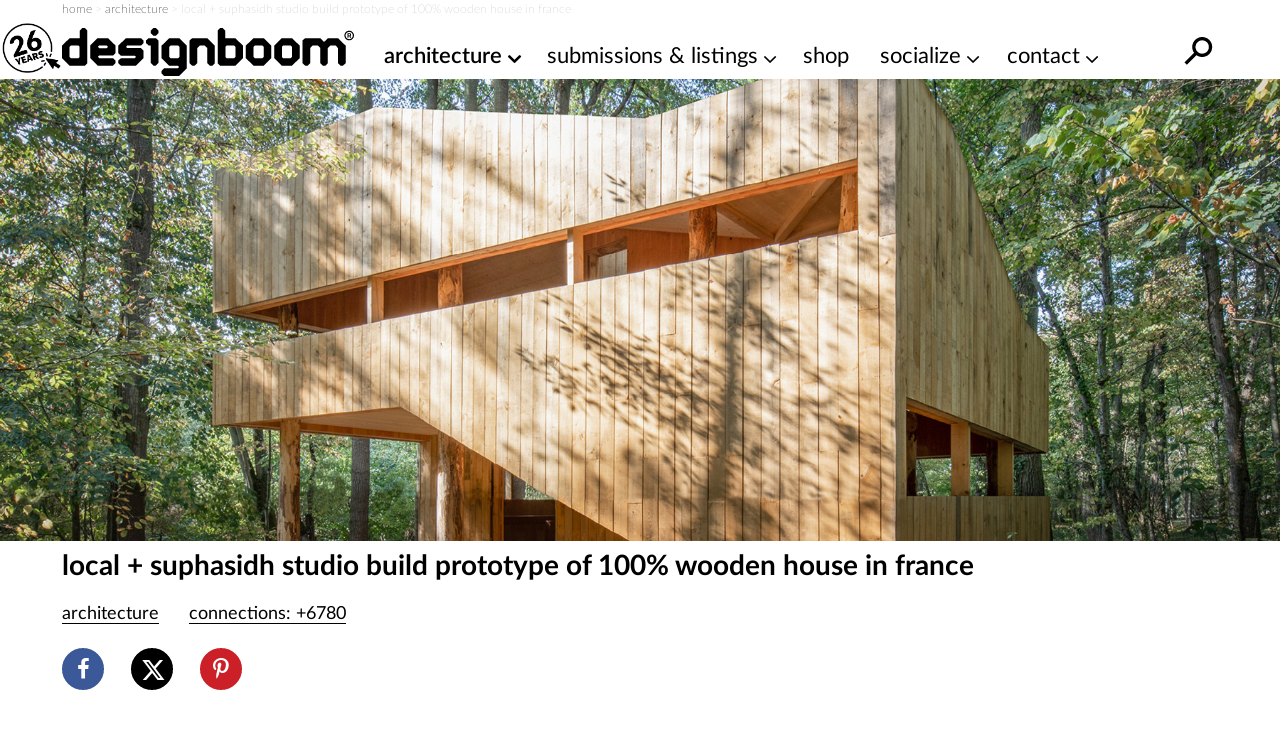

--- FILE ---
content_type: text/html; charset=utf-8
request_url: https://www.google.com/recaptcha/api2/aframe
body_size: 266
content:
<!DOCTYPE HTML><html><head><meta http-equiv="content-type" content="text/html; charset=UTF-8"></head><body><script nonce="2aB0a13dYAk96LWDhS6dKg">/** Anti-fraud and anti-abuse applications only. See google.com/recaptcha */ try{var clients={'sodar':'https://pagead2.googlesyndication.com/pagead/sodar?'};window.addEventListener("message",function(a){try{if(a.source===window.parent){var b=JSON.parse(a.data);var c=clients[b['id']];if(c){var d=document.createElement('img');d.src=c+b['params']+'&rc='+(localStorage.getItem("rc::a")?sessionStorage.getItem("rc::b"):"");window.document.body.appendChild(d);sessionStorage.setItem("rc::e",parseInt(sessionStorage.getItem("rc::e")||0)+1);localStorage.setItem("rc::h",'1769007494446');}}}catch(b){}});window.parent.postMessage("_grecaptcha_ready", "*");}catch(b){}</script></body></html>